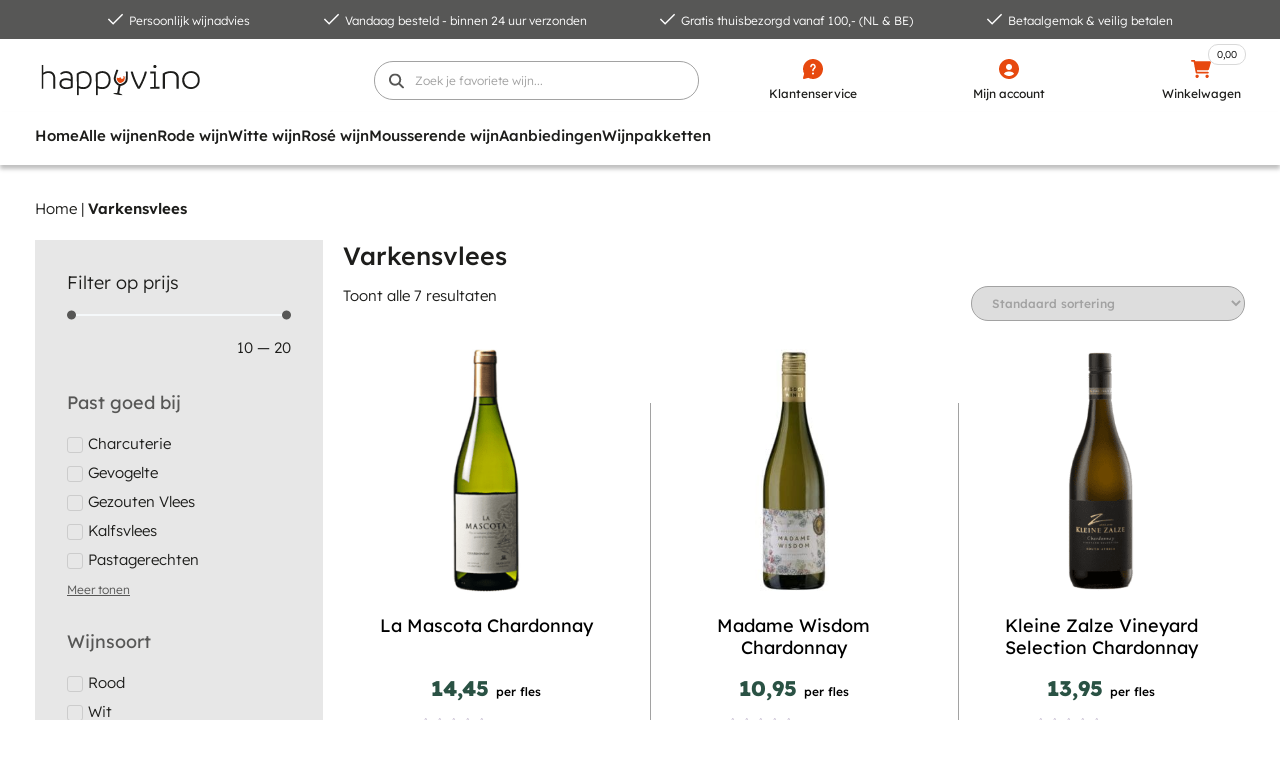

--- FILE ---
content_type: text/css; charset=UTF-8
request_url: https://www.happyvino.nl/wp-content/themes/theme/widgets/css/sf_category_buttons.css?ver=6.8.3
body_size: -227
content:
.sf_category_button_wrapper{
    display: flex;
    column-gap: 8px;
}
.sf_category_button{
    display: inline-block;
    font-weight: 500 !important;
    font-size: 12px !important;
    line-height: 15px !important;
    color: #2A5244 !important;
    border: 1px solid #2A5244;
    border-radius: 29px;
    padding: 10px 16px;
    transition: all 500ms ease;
}
.sf_category_button:hover{
    background: #2A5244;
    color: #fff !important;
}

@media only screen and (max-width:768px) {
    .sf_category_button_wrapper a{
        display: none;
    }
    .sf_category_button_wrapper a:first-child, .sf_category_button_wrapper a:nth-child(2){
        display: inline-block;
    }
}

--- FILE ---
content_type: text/css; charset=UTF-8
request_url: https://www.happyvino.nl/wp-content/uploads/elementor/css/post-67970.css?ver=1764318350
body_size: 162
content:
.elementor-kit-67970{--e-global-color-primary:#1D1D1B;--e-global-color-secondary:#575756;--e-global-color-text:#F5F8FA;--e-global-color-accent:#FFFFFF;--e-global-color-5646c34f:#4054B2;--e-global-color-7469eb3c:#23A455;--e-global-color-70c05f60:#000;--e-global-color-5aaca02c:#FFF;--e-global-color-1c61434c:#E7490F;--e-global-color-88caf39:#F8F6EE;--e-global-color-30144f7:#F1F1F1;--e-global-color-de3feeb:#BE3300;--e-global-color-70ad4e2:#E7E7E7;--e-global-typography-primary-font-family:"Lexend";--e-global-typography-primary-font-size:15px;--e-global-typography-primary-font-weight:300;--e-global-typography-primary-line-height:19px;--e-global-typography-secondary-font-family:"Lexend";--e-global-typography-secondary-font-size:15px;--e-global-typography-secondary-font-weight:300;--e-global-typography-secondary-line-height:19px;--e-global-typography-text-font-family:"Lexend";--e-global-typography-text-font-size:15px;--e-global-typography-text-font-weight:300;--e-global-typography-text-line-height:19px;--e-global-typography-accent-font-family:"Lexend";--e-global-typography-accent-font-size:15px;--e-global-typography-accent-font-weight:300;--e-global-typography-accent-line-height:19px;color:var( --e-global-color-primary );font-family:"Lexend", Sans-serif;font-size:15px;font-weight:300;line-height:19px;}.elementor-kit-67970 a{color:var( --e-global-color-primary );font-family:"Lexend", Sans-serif;font-size:15px;font-weight:300;line-height:19px;}.elementor-kit-67970 h1{color:var( --e-global-color-secondary );font-family:"Lexend", Sans-serif;font-size:25px;font-weight:500;line-height:32px;}.elementor-kit-67970 h2{color:var( --e-global-color-secondary );font-family:"Lexend", Sans-serif;font-size:22px;font-weight:500;line-height:25px;}.elementor-kit-67970 h3{color:var( --e-global-color-secondary );font-family:"Lexend", Sans-serif;font-size:19px;font-weight:500;line-height:23px;}.elementor-kit-67970 button,.elementor-kit-67970 input[type="button"],.elementor-kit-67970 input[type="submit"],.elementor-kit-67970 .elementor-button{font-family:"Lexend", Sans-serif;font-size:12px;font-weight:500;line-height:15px;color:var( --e-global-color-accent );background-color:var( --e-global-color-1c61434c );border-radius:29px 29px 29px 29px;padding:11px 19px 11px 19px;}.elementor-section.elementor-section-boxed > .elementor-container{max-width:1230px;}.e-con{--container-max-width:1230px;}.elementor-widget:not(:last-child){margin-block-end:0px;}.elementor-element{--widgets-spacing:0px 0px;--widgets-spacing-row:0px;--widgets-spacing-column:0px;}{}h1.entry-title{display:var(--page-title-display);}.elementor-kit-67970 e-page-transition{background-color:#FFBC7D;}@media(max-width:1024px){.elementor-section.elementor-section-boxed > .elementor-container{max-width:1024px;}.e-con{--container-max-width:1024px;}}@media(max-width:767px){.elementor-section.elementor-section-boxed > .elementor-container{max-width:767px;}.e-con{--container-max-width:767px;}}

--- FILE ---
content_type: text/css; charset=UTF-8
request_url: https://www.happyvino.nl/wp-content/uploads/elementor/css/post-68012.css?ver=1764318350
body_size: 1039
content:
.elementor-68012 .elementor-element.elementor-element-1a5d1b4a{margin-top:48px;margin-bottom:14px;}.elementor-68012 .elementor-element.elementor-element-38d3b629.elementor-column > .elementor-widget-wrap{justify-content:space-evenly;}.elementor-widget-icon-box.elementor-view-stacked .elementor-icon{background-color:var( --e-global-color-primary );}.elementor-widget-icon-box.elementor-view-framed .elementor-icon, .elementor-widget-icon-box.elementor-view-default .elementor-icon{fill:var( --e-global-color-primary );color:var( --e-global-color-primary );border-color:var( --e-global-color-primary );}.elementor-widget-icon-box .elementor-icon-box-title{color:var( --e-global-color-primary );}.elementor-widget-icon-box .elementor-icon-box-title, .elementor-widget-icon-box .elementor-icon-box-title a{font-family:var( --e-global-typography-primary-font-family ), Sans-serif;font-size:var( --e-global-typography-primary-font-size );font-weight:var( --e-global-typography-primary-font-weight );line-height:var( --e-global-typography-primary-line-height );}.elementor-widget-icon-box .elementor-icon-box-description{color:var( --e-global-color-text );font-family:var( --e-global-typography-text-font-family ), Sans-serif;font-size:var( --e-global-typography-text-font-size );font-weight:var( --e-global-typography-text-font-weight );line-height:var( --e-global-typography-text-line-height );}.elementor-68012 .elementor-element.elementor-element-2b9e9909{--icon-box-icon-margin:5px;width:auto;max-width:auto;}.elementor-68012 .elementor-element.elementor-element-2b9e9909 .elementor-icon{font-size:17px;}.elementor-68012 .elementor-element.elementor-element-2b9e9909 .elementor-icon-box-title{color:var( --e-global-color-primary );}.elementor-68012 .elementor-element.elementor-element-2b9e9909 .elementor-icon-box-title, .elementor-68012 .elementor-element.elementor-element-2b9e9909 .elementor-icon-box-title a{font-family:"Lexend", Sans-serif;font-size:12px;font-weight:300;line-height:15px;}.elementor-68012 .elementor-element.elementor-element-76b14d52{--icon-box-icon-margin:5px;width:auto;max-width:auto;}.elementor-68012 .elementor-element.elementor-element-76b14d52 .elementor-icon{font-size:17px;}.elementor-68012 .elementor-element.elementor-element-76b14d52 .elementor-icon-box-title{color:var( --e-global-color-primary );}.elementor-68012 .elementor-element.elementor-element-76b14d52 .elementor-icon-box-title, .elementor-68012 .elementor-element.elementor-element-76b14d52 .elementor-icon-box-title a{font-family:"Lexend", Sans-serif;font-size:12px;font-weight:300;line-height:15px;}.elementor-68012 .elementor-element.elementor-element-37bbd764{--icon-box-icon-margin:5px;width:auto;max-width:auto;}.elementor-68012 .elementor-element.elementor-element-37bbd764 .elementor-icon{font-size:17px;}.elementor-68012 .elementor-element.elementor-element-37bbd764 .elementor-icon-box-title{color:var( --e-global-color-primary );}.elementor-68012 .elementor-element.elementor-element-37bbd764 .elementor-icon-box-title, .elementor-68012 .elementor-element.elementor-element-37bbd764 .elementor-icon-box-title a{font-family:"Lexend", Sans-serif;font-size:12px;font-weight:300;line-height:15px;}.elementor-68012 .elementor-element.elementor-element-5f1b43e0{--icon-box-icon-margin:5px;width:auto;max-width:auto;}.elementor-68012 .elementor-element.elementor-element-5f1b43e0 .elementor-icon{font-size:17px;}.elementor-68012 .elementor-element.elementor-element-5f1b43e0 .elementor-icon-box-title{color:var( --e-global-color-primary );}.elementor-68012 .elementor-element.elementor-element-5f1b43e0 .elementor-icon-box-title, .elementor-68012 .elementor-element.elementor-element-5f1b43e0 .elementor-icon-box-title a{font-family:"Lexend", Sans-serif;font-size:12px;font-weight:300;line-height:15px;}.elementor-68012 .elementor-element.elementor-element-2848d57d:not(.elementor-motion-effects-element-type-background), .elementor-68012 .elementor-element.elementor-element-2848d57d > .elementor-motion-effects-container > .elementor-motion-effects-layer{background-color:var( --e-global-color-70ad4e2 );}.elementor-68012 .elementor-element.elementor-element-2848d57d{transition:background 0.3s, border 0.3s, border-radius 0.3s, box-shadow 0.3s;padding:14px 0px 24px 0px;}.elementor-68012 .elementor-element.elementor-element-2848d57d > .elementor-background-overlay{transition:background 0.3s, border-radius 0.3s, opacity 0.3s;}.elementor-widget-heading .elementor-heading-title{font-family:var( --e-global-typography-primary-font-family ), Sans-serif;font-size:var( --e-global-typography-primary-font-size );font-weight:var( --e-global-typography-primary-font-weight );line-height:var( --e-global-typography-primary-line-height );color:var( --e-global-color-primary );}.elementor-68012 .elementor-element.elementor-element-379010e7 .elementor-heading-title{font-family:"Lexend", Sans-serif;font-size:18px;font-weight:600;line-height:23px;}.elementor-68012 .elementor-element.elementor-element-379010e7 > .elementor-widget-container{margin:0px 0px 20px 0px;}.elementor-widget-text-editor{font-family:var( --e-global-typography-text-font-family ), Sans-serif;font-size:var( --e-global-typography-text-font-size );font-weight:var( --e-global-typography-text-font-weight );line-height:var( --e-global-typography-text-line-height );color:var( --e-global-color-text );}.elementor-widget-text-editor.elementor-drop-cap-view-stacked .elementor-drop-cap{background-color:var( --e-global-color-primary );}.elementor-widget-text-editor.elementor-drop-cap-view-framed .elementor-drop-cap, .elementor-widget-text-editor.elementor-drop-cap-view-default .elementor-drop-cap{color:var( --e-global-color-primary );border-color:var( --e-global-color-primary );}.elementor-68012 .elementor-element.elementor-element-cd7da38{font-family:"Lexend", Sans-serif;font-size:15px;font-weight:300;line-height:24px;color:var( --e-global-color-primary );}.elementor-68012 .elementor-element.elementor-element-77ab0364{font-family:"Lexend", Sans-serif;font-size:15px;font-weight:300;line-height:24px;color:var( --e-global-color-primary );}.elementor-68012 .elementor-element.elementor-element-d76902a .elementor-heading-title{font-family:"Lexend", Sans-serif;font-size:18px;font-weight:600;line-height:23px;}.elementor-68012 .elementor-element.elementor-element-d76902a > .elementor-widget-container{margin:0px 0px 20px 0px;}.elementor-68012 .elementor-element.elementor-element-5ba47915{font-family:"Lexend", Sans-serif;font-size:15px;font-weight:300;line-height:24px;color:var( --e-global-color-primary );}.elementor-68012 .elementor-element.elementor-element-200236ef{font-family:"Lexend", Sans-serif;font-size:15px;font-weight:300;line-height:24px;color:var( --e-global-color-primary );}.elementor-68012 .elementor-element.elementor-element-6b653887 .elementor-heading-title{font-family:"Lexend", Sans-serif;font-size:18px;font-weight:600;line-height:23px;}.elementor-68012 .elementor-element.elementor-element-6b653887 > .elementor-widget-container{margin:0px 0px 20px 0px;}.elementor-68012 .elementor-element.elementor-element-4ec8b3d8{font-family:"Lexend", Sans-serif;font-size:15px;font-weight:300;line-height:24px;color:var( --e-global-color-primary );}.elementor-68012 .elementor-element.elementor-element-4ec8b3d8 > .elementor-widget-container{margin:0px 0px 24px 0px;}.elementor-widget-image .widget-image-caption{color:var( --e-global-color-text );font-family:var( --e-global-typography-text-font-family ), Sans-serif;font-size:var( --e-global-typography-text-font-size );font-weight:var( --e-global-typography-text-font-weight );line-height:var( --e-global-typography-text-line-height );}.elementor-68012 .elementor-element.elementor-element-5a36ff18{width:auto;max-width:auto;}.elementor-68012 .elementor-element.elementor-element-169970b8 > .elementor-widget-container{margin:0px 9px 0px 9px;}.elementor-68012 .elementor-element.elementor-element-169970b8{width:auto;max-width:auto;}.elementor-68012 .elementor-element.elementor-element-5a703715{width:auto;max-width:auto;}.elementor-68012 .elementor-element.elementor-element-6f30e612{font-family:"Lexend", Sans-serif;font-size:15px;font-weight:300;line-height:24px;color:var( --e-global-color-primary );}.elementor-68012 .elementor-element.elementor-element-348f48ba .elementor-heading-title{font-family:"Lexend", Sans-serif;font-size:18px;font-weight:600;line-height:23px;}.elementor-68012 .elementor-element.elementor-element-348f48ba > .elementor-widget-container{margin:0px 0px 20px 0px;}.elementor-68012 .elementor-element.elementor-element-5a4c2328{font-family:"Lexend", Sans-serif;font-size:15px;font-weight:300;line-height:24px;color:var( --e-global-color-primary );}.elementor-68012 .elementor-element.elementor-element-1678f225 > .elementor-container > .elementor-column > .elementor-widget-wrap{align-content:center;align-items:center;}.elementor-68012 .elementor-element.elementor-element-1678f225{padding:6px 0px 6px 0px;}.elementor-68012 .elementor-element.elementor-element-4f00e578{width:auto;max-width:auto;}.elementor-68012 .elementor-element.elementor-element-538a7a6f.elementor-column > .elementor-widget-wrap{justify-content:flex-end;}.elementor-68012 .elementor-element.elementor-element-563bb00f > .elementor-widget-container{margin:0px 12px 0px 0px;}.elementor-68012 .elementor-element.elementor-element-563bb00f{width:auto;max-width:auto;}.elementor-68012 .elementor-element.elementor-element-609b4097 > .elementor-widget-container{margin:0px 12px 0px 0px;}.elementor-68012 .elementor-element.elementor-element-609b4097{width:auto;max-width:auto;}.elementor-68012 .elementor-element.elementor-element-e3ef800 img{height:25px;}.elementor-68012 .elementor-element.elementor-element-e3ef800 > .elementor-widget-container{margin:0px 12px 0px 0px;}.elementor-68012 .elementor-element.elementor-element-e3ef800{width:auto;max-width:auto;}.elementor-68012 .elementor-element.elementor-element-63232d1c > .elementor-widget-container{margin:0px 12px 0px 0px;}.elementor-68012 .elementor-element.elementor-element-63232d1c{width:auto;max-width:auto;}.elementor-68012 .elementor-element.elementor-element-2447f278 > .elementor-widget-container{margin:0px 12px 0px 0px;}.elementor-68012 .elementor-element.elementor-element-2447f278{width:auto;max-width:auto;}.elementor-68012 .elementor-element.elementor-element-4cefa62 > .elementor-widget-container{margin:0px 12px 0px 0px;}.elementor-68012 .elementor-element.elementor-element-4cefa62{width:auto;max-width:auto;}.elementor-68012 .elementor-element.elementor-element-490cc7e0 > .elementor-widget-container{margin:0px 12px 0px 0px;}.elementor-68012 .elementor-element.elementor-element-490cc7e0{width:auto;max-width:auto;}.elementor-68012 .elementor-element.elementor-element-66d4fdeb > .elementor-widget-container{margin:0px 0px 0px 0px;}.elementor-68012 .elementor-element.elementor-element-66d4fdeb{width:auto;max-width:auto;}.elementor-68012 .elementor-element.elementor-element-543298a4{border-style:solid;border-width:1px 0px 0px 0px;border-color:#0000001A;}.elementor-68012 .elementor-element.elementor-element-fda0af1{font-family:"Lexend", Sans-serif;font-size:12px;font-weight:300;line-height:15px;color:var( --e-global-color-primary );}.elementor-68012 .elementor-element.elementor-element-53cc3179{text-align:right;font-family:"Lexend", Sans-serif;font-size:12px;font-weight:300;line-height:15px;color:var( --e-global-color-primary );}.elementor-theme-builder-content-area{height:400px;}.elementor-location-header:before, .elementor-location-footer:before{content:"";display:table;clear:both;}@media(min-width:768px){.elementor-68012 .elementor-element.elementor-element-be04500{width:25%;}.elementor-68012 .elementor-element.elementor-element-538a7a6f{width:75%;}}@media(max-width:1024px){.elementor-widget-icon-box .elementor-icon-box-title, .elementor-widget-icon-box .elementor-icon-box-title a{font-size:var( --e-global-typography-primary-font-size );line-height:var( --e-global-typography-primary-line-height );}.elementor-widget-icon-box .elementor-icon-box-description{font-size:var( --e-global-typography-text-font-size );line-height:var( --e-global-typography-text-line-height );}.elementor-widget-heading .elementor-heading-title{font-size:var( --e-global-typography-primary-font-size );line-height:var( --e-global-typography-primary-line-height );}.elementor-widget-text-editor{font-size:var( --e-global-typography-text-font-size );line-height:var( --e-global-typography-text-line-height );}.elementor-widget-image .widget-image-caption{font-size:var( --e-global-typography-text-font-size );line-height:var( --e-global-typography-text-line-height );}}@media(max-width:767px){.elementor-widget-icon-box .elementor-icon-box-title, .elementor-widget-icon-box .elementor-icon-box-title a{font-size:var( --e-global-typography-primary-font-size );line-height:var( --e-global-typography-primary-line-height );}.elementor-widget-icon-box .elementor-icon-box-description{font-size:var( --e-global-typography-text-font-size );line-height:var( --e-global-typography-text-line-height );}.elementor-68012 .elementor-element.elementor-element-2848d57d{margin-top:40px;margin-bottom:0px;}.elementor-68012 .elementor-element.elementor-element-1ead5279 > .elementor-element-populated{margin:0px 0px 4px 0px;--e-column-margin-right:0px;--e-column-margin-left:0px;}.elementor-widget-heading .elementor-heading-title{font-size:var( --e-global-typography-primary-font-size );line-height:var( --e-global-typography-primary-line-height );}.elementor-68012 .elementor-element.elementor-element-6f87c75a{width:50%;}.elementor-widget-text-editor{font-size:var( --e-global-typography-text-font-size );line-height:var( --e-global-typography-text-line-height );}.elementor-68012 .elementor-element.elementor-element-1f21bc24{width:50%;}.elementor-68012 .elementor-element.elementor-element-56297c68 > .elementor-element-populated{margin:0px 0px 4px 0px;--e-column-margin-right:0px;--e-column-margin-left:0px;}.elementor-68012 .elementor-element.elementor-element-64a69f63{width:50%;}.elementor-68012 .elementor-element.elementor-element-24583b05{width:50%;}.elementor-68012 .elementor-element.elementor-element-6cc7c646 > .elementor-element-populated{margin:0px 0px 4px 0px;--e-column-margin-right:0px;--e-column-margin-left:0px;}.elementor-68012 .elementor-element.elementor-element-589abdcc{width:50%;}.elementor-widget-image .widget-image-caption{font-size:var( --e-global-typography-text-font-size );line-height:var( --e-global-typography-text-line-height );}.elementor-68012 .elementor-element.elementor-element-7b4e6916{width:50%;}.elementor-68012 .elementor-element.elementor-element-be04500.elementor-column > .elementor-widget-wrap{justify-content:center;}.elementor-68012 .elementor-element.elementor-element-538a7a6f.elementor-column > .elementor-widget-wrap{justify-content:center;}.elementor-68012 .elementor-element.elementor-element-fda0af1{text-align:center;}.elementor-68012 .elementor-element.elementor-element-53cc3179{text-align:center;}}/* Start custom CSS for text-editor, class: .elementor-element-cd7da38 */.elementor-68012 .elementor-element.elementor-element-cd7da38 p:last-child{
    margin-bottom: 0px;
}/* End custom CSS */
/* Start custom CSS for text-editor, class: .elementor-element-77ab0364 */.elementor-68012 .elementor-element.elementor-element-77ab0364 p:last-child{
    margin-bottom: 0px;
}/* End custom CSS */
/* Start custom CSS for text-editor, class: .elementor-element-5ba47915 */.elementor-68012 .elementor-element.elementor-element-5ba47915 p:last-child{
    margin-bottom: 0px;
}/* End custom CSS */
/* Start custom CSS for text-editor, class: .elementor-element-200236ef */.elementor-68012 .elementor-element.elementor-element-200236ef p:last-child{
    margin-bottom: 0px;
}/* End custom CSS */
/* Start custom CSS for text-editor, class: .elementor-element-4ec8b3d8 */.elementor-68012 .elementor-element.elementor-element-4ec8b3d8 p:last-child{
    margin-bottom: 0px;
}/* End custom CSS */
/* Start custom CSS for image, class: .elementor-element-5a36ff18 */.elementor-68012 .elementor-element.elementor-element-5a36ff18 img{
    width: 24px;
}/* End custom CSS */
/* Start custom CSS for image, class: .elementor-element-169970b8 */.elementor-68012 .elementor-element.elementor-element-169970b8 img{
    width: 24px;
}/* End custom CSS */
/* Start custom CSS for image, class: .elementor-element-5a703715 */.elementor-68012 .elementor-element.elementor-element-5a703715 img{
    width: 24px;
}/* End custom CSS */
/* Start custom CSS for text-editor, class: .elementor-element-6f30e612 */.elementor-68012 .elementor-element.elementor-element-6f30e612 p:last-child{
    margin-bottom: 0px;
}/* End custom CSS */
/* Start custom CSS for text-editor, class: .elementor-element-5a4c2328 */.elementor-68012 .elementor-element.elementor-element-5a4c2328 p:last-child{
    margin-bottom: 0px;
}/* End custom CSS */
/* Start custom CSS for image, class: .elementor-element-4f00e578 */.elementor-68012 .elementor-element.elementor-element-4f00e578 img{
    height: 32px;
    width: auto;
}/* End custom CSS */
/* Start custom CSS for image, class: .elementor-element-563bb00f */.elementor-68012 .elementor-element.elementor-element-563bb00f img{
    height: 20px;
    width: auto;
}/* End custom CSS */
/* Start custom CSS for image, class: .elementor-element-609b4097 */.elementor-68012 .elementor-element.elementor-element-609b4097 img{
    height: 20px;
    width: auto;
}/* End custom CSS */
/* Start custom CSS for image, class: .elementor-element-e3ef800 */.elementor-68012 .elementor-element.elementor-element-e3ef800 img{
    height: 20px;
    width: auto;
}/* End custom CSS */
/* Start custom CSS for image, class: .elementor-element-63232d1c */.elementor-68012 .elementor-element.elementor-element-63232d1c img{
    height: 20px;
    width: auto;
}/* End custom CSS */
/* Start custom CSS for image, class: .elementor-element-2447f278 */.elementor-68012 .elementor-element.elementor-element-2447f278 img{
    height: 20px;
    width: auto;
}/* End custom CSS */
/* Start custom CSS for image, class: .elementor-element-4cefa62 */.elementor-68012 .elementor-element.elementor-element-4cefa62 img{
    height: 20px;
    width: auto;
}/* End custom CSS */
/* Start custom CSS for image, class: .elementor-element-490cc7e0 */.elementor-68012 .elementor-element.elementor-element-490cc7e0 img{
    height: 20px;
    width: auto;
}/* End custom CSS */
/* Start custom CSS for image, class: .elementor-element-66d4fdeb */.elementor-68012 .elementor-element.elementor-element-66d4fdeb img{
    height: 20px;
    width: auto;
}/* End custom CSS */
/* Start custom CSS for text-editor, class: .elementor-element-fda0af1 */.elementor-68012 .elementor-element.elementor-element-fda0af1 a{
    font-size: 12px;
    line-height: 15px;
}
.elementor-68012 .elementor-element.elementor-element-fda0af1 p:last-child{
    margin-bottom: 0px;
}/* End custom CSS */
/* Start custom CSS for text-editor, class: .elementor-element-53cc3179 */.elementor-68012 .elementor-element.elementor-element-53cc3179 a{
    font-size: 12px;
    line-height: 15px;
}
.elementor-68012 .elementor-element.elementor-element-53cc3179 p:last-child{
    margin-bottom: 0px;
}/* End custom CSS */

--- FILE ---
content_type: text/css; charset=UTF-8
request_url: https://www.happyvino.nl/wp-content/uploads/elementor/css/post-68009.css?ver=1764318350
body_size: 2042
content:
.elementor-widget-breadcrumbs{font-family:var( --e-global-typography-secondary-font-family ), Sans-serif;font-size:var( --e-global-typography-secondary-font-size );font-weight:var( --e-global-typography-secondary-font-weight );line-height:var( --e-global-typography-secondary-line-height );}.elementor-68009 .elementor-element.elementor-element-18bdb059{font-family:"Lexend", Sans-serif;font-size:15px;font-weight:300;line-height:23px;}.elementor-widget-jet-smart-filters-range .apply-filters__button, .elementor-widget-jet-smart-filters-range .jet-filter-items-dropdown__apply-button{font-family:var( --e-global-typography-primary-font-family ), Sans-serif;font-size:var( --e-global-typography-primary-font-size );font-weight:var( --e-global-typography-primary-font-weight );line-height:var( --e-global-typography-primary-line-height );}.elementor-68009 .elementor-element.elementor-element-2d5988d0 .jet-range__slider__track{height:2px;background-color:#A2A2A2;}.elementor-68009 .elementor-element.elementor-element-2d5988d0 .jet-range__slider__track__range{color:var( --e-global-color-text );}.elementor-68009 .elementor-element.elementor-element-2d5988d0 .jet-range__slider__input::-webkit-slider-thumb{width:9px;height:9px;background-color:var( --e-global-color-secondary );}.elementor-68009 .elementor-element.elementor-element-2d5988d0 .jet-range__slider__input::-moz-range-thumb{width:9px;height:9px;background-color:var( --e-global-color-secondary );}.elementor-68009 .elementor-element.elementor-element-2d5988d0 .jet-range__slider__input::-ms-thumb{width:9px;height:9px;background-color:var( --e-global-color-secondary );}.elementor-68009 .elementor-element.elementor-element-2d5988d0 .jet-range__slider__input{height:9px;}.elementor-68009 .elementor-element.elementor-element-2d5988d0 .jet-range__values{font-family:"Lexend", Sans-serif;font-size:15px;font-weight:300;line-height:23px;text-align:right;}.elementor-68009 .elementor-element.elementor-element-2d5988d0 .jet-range__inputs__container{margin-left:auto;margin-right:auto;}.elementor-68009 .elementor-element.elementor-element-2d5988d0 .jet-range__inputs__group{font-weight:300;}.elementor-68009 .elementor-element.elementor-element-2d5988d0 .jet-filter-label{font-family:"Lexend", Sans-serif;font-size:18px;line-height:22px;color:var( --e-global-color-primary );margin:0px 0px 20px 0px;}.elementor-68009 .elementor-element.elementor-element-2d5988d0 .jet-filters-group .jet-filter{width:100%;max-width:100%;}.elementor-68009 .elementor-element.elementor-element-2d5988d0 .jet-filters-group .jet-filter+.jet-filter{margin-top:10px;}.elementor-68009 .elementor-element.elementor-element-2d5988d0 .jet-select[data-hierarchical="1"] + .jet-select[data-hierarchical="1"]{margin-top:10px;}.elementor-68009 .elementor-element.elementor-element-2d5988d0 > .elementor-widget-container{padding:32px 32px 0px 32px;background-color:#E7E7E7;}.elementor-widget-jet-smart-filters-checkboxes .jet-filter-items-moreless__toggle{font-family:var( --e-global-typography-primary-font-family ), Sans-serif;font-size:var( --e-global-typography-primary-font-size );font-weight:var( --e-global-typography-primary-font-weight );line-height:var( --e-global-typography-primary-line-height );}.elementor-widget-jet-smart-filters-checkboxes .apply-filters__button, .elementor-widget-jet-smart-filters-checkboxes .jet-filter-items-dropdown__apply-button{font-family:var( --e-global-typography-primary-font-family ), Sans-serif;font-size:var( --e-global-typography-primary-font-size );font-weight:var( --e-global-typography-primary-font-weight );line-height:var( --e-global-typography-primary-line-height );}.elementor-68009 .elementor-element.elementor-element-099c762 .jet-checkboxes-list__row{display:block;margin-right:calc(5px/2);margin-left:calc(5px/2);padding-top:calc(10px/2);margin-bottom:calc(10px/2);}.elementor-68009 .elementor-element.elementor-element-099c762 .jet-list-tree__children{display:block;margin-right:calc(5px/2);margin-left:calc(5px/2);padding-left:10px;}.elementor-68009 .elementor-element.elementor-element-099c762 .jet-checkboxes-list-wrapper{margin-left:calc(-5px/2);margin-right:calc(-5px/2);margin-top:calc(-10px/2);margin-bottom:calc(-10px/2);}.elementor-68009 .elementor-element.elementor-element-099c762 .jet-checkboxes-list__label{font-weight:300;}.elementor-68009 .elementor-element.elementor-element-099c762 .jet-checkboxes-list__button{color:var( --e-global-color-primary );}.elementor-68009 .elementor-element.elementor-element-099c762 .jet-checkboxes-list__decorator{width:16px;height:16px;min-width:16px;min-height:16px;margin-right:5px;}.rtl .elementor-68009 .elementor-element.elementor-element-099c762 .jet-checkboxes-list__decorator{margin-left:5px;}.elementor-68009 .elementor-element.elementor-element-099c762 .jet-checkboxes-list__checked-icon{font-size:12px;}.elementor-68009 .elementor-element.elementor-element-099c762 .jet-collapse-icon{width:20px;height:20px;}.elementor-68009 .elementor-element.elementor-element-099c762 .jet-collapse-none{width:20px;height:20px;}.elementor-68009 .elementor-element.elementor-element-099c762 .jet-filter-items-moreless__toggle{font-family:"Lexend", Sans-serif;font-size:12px;font-weight:300;text-decoration:underline;line-height:10px;color:var( --e-global-color-secondary );}.elementor-68009 .elementor-element.elementor-element-099c762 .jet-filter-items-moreless{text-align:left;}.elementor-68009 .elementor-element.elementor-element-099c762 .jet-filter-label{font-size:18px;font-weight:400;line-height:23px;color:var( --e-global-color-secondary );margin:0px 0px 20px 0px;}.elementor-68009 .elementor-element.elementor-element-099c762 .jet-filters-counter{margin-left:initial;padding-left:5px;}.rtl .elementor-68009 .elementor-element.elementor-element-099c762 .jet-filters-counter{margin-right:initial;padding-right:5px;}.elementor-68009 .elementor-element.elementor-element-099c762 .jet-filter+.jet-filter{margin-top:32px;}.elementor-68009 .elementor-element.elementor-element-099c762 .jet-select[data-hierarchical="1"] + .jet-select[data-hierarchical="1"]{margin-top:32px;}.elementor-68009 .elementor-element.elementor-element-099c762 > .elementor-widget-container{padding:32px 32px 32px 32px;background-color:#E7E7E7;}.elementor-widget-heading .elementor-heading-title{font-family:var( --e-global-typography-primary-font-family ), Sans-serif;font-size:var( --e-global-typography-primary-font-size );font-weight:var( --e-global-typography-primary-font-weight );line-height:var( --e-global-typography-primary-line-height );color:var( --e-global-color-primary );}.elementor-68009 .elementor-element.elementor-element-34d38aaa .elementor-heading-title{font-family:"Lexend", Sans-serif;font-size:18px;font-weight:600;line-height:22px;color:var( --e-global-color-accent );}.elementor-68009 .elementor-element.elementor-element-34d38aaa > .elementor-widget-container{margin:16px 0px 0px 0px;padding:32px 24px 16px 24px;background-color:var( --e-global-color-secondary );}.elementor-68009 .elementor-element.elementor-element-14e3d2cf .elementor-heading-title{font-family:"Lexend", Sans-serif;font-size:15px;font-weight:300;line-height:19px;color:var( --e-global-color-accent );}.elementor-68009 .elementor-element.elementor-element-14e3d2cf > .elementor-widget-container{margin:0px 0px 0px 0px;padding:0px 24px 24px 24px;background-color:var( --e-global-color-secondary );}.elementor-widget-icon-box.elementor-view-stacked .elementor-icon{background-color:var( --e-global-color-primary );}.elementor-widget-icon-box.elementor-view-framed .elementor-icon, .elementor-widget-icon-box.elementor-view-default .elementor-icon{fill:var( --e-global-color-primary );color:var( --e-global-color-primary );border-color:var( --e-global-color-primary );}.elementor-widget-icon-box .elementor-icon-box-title{color:var( --e-global-color-primary );}.elementor-widget-icon-box .elementor-icon-box-title, .elementor-widget-icon-box .elementor-icon-box-title a{font-family:var( --e-global-typography-primary-font-family ), Sans-serif;font-size:var( --e-global-typography-primary-font-size );font-weight:var( --e-global-typography-primary-font-weight );line-height:var( --e-global-typography-primary-line-height );}.elementor-widget-icon-box .elementor-icon-box-description{color:var( --e-global-color-text );font-family:var( --e-global-typography-text-font-family ), Sans-serif;font-size:var( --e-global-typography-text-font-size );font-weight:var( --e-global-typography-text-font-weight );line-height:var( --e-global-typography-text-line-height );}.elementor-68009 .elementor-element.elementor-element-1490d627{--icon-box-icon-margin:14px;}.elementor-68009 .elementor-element.elementor-element-1490d627 .elementor-icon{font-size:18px;}.elementor-68009 .elementor-element.elementor-element-1490d627 .elementor-icon-box-title{color:var( --e-global-color-accent );}.elementor-68009 .elementor-element.elementor-element-1490d627 .elementor-icon-box-title, .elementor-68009 .elementor-element.elementor-element-1490d627 .elementor-icon-box-title a{font-family:"Lexend", Sans-serif;font-size:15px;font-weight:300;line-height:19px;}.elementor-68009 .elementor-element.elementor-element-1490d627 > .elementor-widget-container{padding:0px 24px 24px 24px;background-color:var( --e-global-color-secondary );}.elementor-68009 .elementor-element.elementor-element-7af0f534 .elementor-heading-title{font-family:"Lexend", Sans-serif;font-size:25px;font-weight:500;line-height:32px;color:var( --e-global-color-primary );}.elementor-68009 .elementor-element.elementor-element-7af0f534 > .elementor-widget-container{margin:0px 0px 14px 0px;}.elementor-68009 .elementor-element.elementor-element-8cd428b > .elementor-widget-container{margin:0px 0px 24px 0px;}.elementor-widget-text-editor{font-family:var( --e-global-typography-text-font-family ), Sans-serif;font-size:var( --e-global-typography-text-font-size );font-weight:var( --e-global-typography-text-font-weight );line-height:var( --e-global-typography-text-line-height );color:var( --e-global-color-text );}.elementor-widget-text-editor.elementor-drop-cap-view-stacked .elementor-drop-cap{background-color:var( --e-global-color-primary );}.elementor-widget-text-editor.elementor-drop-cap-view-framed .elementor-drop-cap, .elementor-widget-text-editor.elementor-drop-cap-view-default .elementor-drop-cap{color:var( --e-global-color-primary );border-color:var( --e-global-color-primary );}.elementor-68009 .elementor-element.elementor-element-059a811{font-family:"Lexend", Sans-serif;font-size:15px;font-weight:300;line-height:19px;color:var( --e-global-color-primary );}.elementor-68009 .elementor-element.elementor-element-059a811 > .elementor-widget-container{margin:0px 0px 16px 0px;}.elementor-widget-button .elementor-button{font-family:var( --e-global-typography-accent-font-family ), Sans-serif;font-size:var( --e-global-typography-accent-font-size );font-weight:var( --e-global-typography-accent-font-weight );line-height:var( --e-global-typography-accent-line-height );background-color:var( --e-global-color-accent );}.elementor-68009 .elementor-element.elementor-element-3bc02f42 .elementor-button-content-wrapper{flex-direction:row-reverse;}.elementor-68009 .elementor-element.elementor-element-3bc02f42 .elementor-button{font-family:"Lexend", Sans-serif;font-size:15px;font-weight:500;line-height:19px;fill:var( --e-global-color-accent );color:var( --e-global-color-accent );background-color:var( --e-global-color-primary );}.elementor-widget-wc-archive-products.elementor-wc-products ul.products li.product .woocommerce-loop-product__title{color:var( --e-global-color-primary );}.elementor-widget-wc-archive-products.elementor-wc-products ul.products li.product .woocommerce-loop-category__title{color:var( --e-global-color-primary );}.elementor-widget-wc-archive-products.elementor-wc-products ul.products li.product .woocommerce-loop-product__title, .elementor-widget-wc-archive-products.elementor-wc-products ul.products li.product .woocommerce-loop-category__title{font-family:var( --e-global-typography-primary-font-family ), Sans-serif;font-size:var( --e-global-typography-primary-font-size );font-weight:var( --e-global-typography-primary-font-weight );line-height:var( --e-global-typography-primary-line-height );}.elementor-widget-wc-archive-products.elementor-wc-products ul.products li.product .price{color:var( --e-global-color-primary );font-family:var( --e-global-typography-primary-font-family ), Sans-serif;font-size:var( --e-global-typography-primary-font-size );font-weight:var( --e-global-typography-primary-font-weight );line-height:var( --e-global-typography-primary-line-height );}.elementor-widget-wc-archive-products.elementor-wc-products ul.products li.product .price ins{color:var( --e-global-color-primary );}.elementor-widget-wc-archive-products.elementor-wc-products ul.products li.product .price ins .amount{color:var( --e-global-color-primary );}.elementor-widget-wc-archive-products.elementor-wc-products ul.products li.product .price del{color:var( --e-global-color-primary );}.elementor-widget-wc-archive-products.elementor-wc-products ul.products li.product .price del .amount{color:var( --e-global-color-primary );}.elementor-widget-wc-archive-products.elementor-wc-products ul.products li.product .price del {font-family:var( --e-global-typography-primary-font-family ), Sans-serif;font-size:var( --e-global-typography-primary-font-size );font-weight:var( --e-global-typography-primary-font-weight );line-height:var( --e-global-typography-primary-line-height );}.elementor-widget-wc-archive-products.elementor-wc-products ul.products li.product .button{font-family:var( --e-global-typography-accent-font-family ), Sans-serif;font-size:var( --e-global-typography-accent-font-size );font-weight:var( --e-global-typography-accent-font-weight );line-height:var( --e-global-typography-accent-line-height );}.elementor-widget-wc-archive-products.elementor-wc-products .added_to_cart{font-family:var( --e-global-typography-accent-font-family ), Sans-serif;font-size:var( --e-global-typography-accent-font-size );font-weight:var( --e-global-typography-accent-font-weight );line-height:var( --e-global-typography-accent-line-height );}.elementor-widget-wc-archive-products{--products-title-color:var( --e-global-color-primary );}.elementor-widget-wc-archive-products.products-heading-show .related-products > h2, .elementor-widget-wc-archive-products.products-heading-show .upsells > h2, .elementor-widget-wc-archive-products.products-heading-show .cross-sells > h2{font-family:var( --e-global-typography-primary-font-family ), Sans-serif;font-size:var( --e-global-typography-primary-font-size );font-weight:var( --e-global-typography-primary-font-weight );line-height:var( --e-global-typography-primary-line-height );}.elementor-widget-wc-archive-products .elementor-products-nothing-found{color:var( --e-global-color-text );font-family:var( --e-global-typography-text-font-family ), Sans-serif;font-size:var( --e-global-typography-text-font-size );font-weight:var( --e-global-typography-text-font-weight );line-height:var( --e-global-typography-text-line-height );}.elementor-68009 .elementor-element.elementor-element-71cf5561.elementor-wc-products  ul.products{grid-column-gap:20px;grid-row-gap:40px;}.elementor-68009 .elementor-element.elementor-element-71cf5561.elementor-wc-products ul.products li.product span.onsale{display:block;}.elementor-68009 .elementor-element.elementor-element-5165eb27 .jet-filters-pagination__link, .elementor-68009 .elementor-element.elementor-element-5165eb27 .jet-filters-pagination__dots{font-size:12px;font-weight:300;line-height:15px;}.elementor-68009 .elementor-element.elementor-element-5165eb27 .jet-filters-pagination__link{color:#A2A2A2;padding:0px 0px 0px 0px;}.elementor-68009 .elementor-element.elementor-element-5165eb27 .jet-filters-pagination__dots{color:#A2A2A2;padding:0px 0px 0px 0px;}.elementor-68009 .elementor-element.elementor-element-5165eb27 .jet-filters-pagination__link:hover{color:var( --e-global-color-secondary );}.elementor-68009 .elementor-element.elementor-element-5165eb27 .jet-filters-pagination__current .jet-filters-pagination__link{color:var( --e-global-color-secondary );}.elementor-68009 .elementor-element.elementor-element-5165eb27 .jet-filters-pagination__item{margin-right:calc(8px/2);margin-left:calc(8px/2);margin-top:calc(0px/2);margin-bottom:calc(0px/2);}.elementor-68009 .elementor-element.elementor-element-5165eb27 .jet-filters-pagination{margin-right:calc(-8px/2);margin-left:calc(-8px/2);margin-top:calc(-0px/2);margin-bottom:calc(-0px/2);justify-content:right;}.elementor-68009 .elementor-element.elementor-element-5165eb27 .jet-filters-pagination__load-more{order:initial;}.elementor-68009 .elementor-element.elementor-element-5165eb27 > .elementor-widget-container{margin:32px 0px 0px 0px;padding:12px 0px 0px 0px;border-style:solid;border-width:1px 0px 0px 0px;border-color:#A2A2A2;}.elementor-68009 .elementor-element.elementor-element-6277fb6{margin-top:70px;margin-bottom:0px;}.elementor-bc-flex-widget .elementor-68009 .elementor-element.elementor-element-2294c30c.elementor-column .elementor-widget-wrap{align-items:center;}.elementor-68009 .elementor-element.elementor-element-2294c30c.elementor-column.elementor-element[data-element_type="column"] > .elementor-widget-wrap.elementor-element-populated{align-content:center;align-items:center;}.elementor-68009 .elementor-element.elementor-element-2294c30c:not(.elementor-motion-effects-element-type-background) > .elementor-widget-wrap, .elementor-68009 .elementor-element.elementor-element-2294c30c > .elementor-widget-wrap > .elementor-motion-effects-container > .elementor-motion-effects-layer{background-color:var( --e-global-color-secondary );}.elementor-68009 .elementor-element.elementor-element-2294c30c > .elementor-element-populated, .elementor-68009 .elementor-element.elementor-element-2294c30c > .elementor-element-populated > .elementor-background-overlay, .elementor-68009 .elementor-element.elementor-element-2294c30c > .elementor-background-slideshow{border-radius:11px 11px 11px 11px;}.elementor-68009 .elementor-element.elementor-element-2294c30c > .elementor-element-populated{transition:background 0.3s, border 0.3s, border-radius 0.3s, box-shadow 0.3s;padding:30px 48px 30px 48px;}.elementor-68009 .elementor-element.elementor-element-2294c30c > .elementor-element-populated > .elementor-background-overlay{transition:background 0.3s, border-radius 0.3s, opacity 0.3s;}.elementor-68009 .elementor-element.elementor-element-17677759 .elementor-heading-title{font-family:"Lexend", Sans-serif;font-size:25px;font-weight:500;line-height:32px;color:var( --e-global-color-accent );}.elementor-68009 .elementor-element.elementor-element-17677759 > .elementor-widget-container{margin:0px 0px 0px 0px;}.elementor-68009 .elementor-element.elementor-element-17677759{width:var( --container-widget-width, 25% );max-width:25%;--container-widget-width:25%;--container-widget-flex-grow:0;}.elementor-68009 .elementor-element.elementor-element-3cc0c3db .elementor-heading-title{font-family:"Lexend", Sans-serif;font-size:12px;font-weight:300;line-height:15px;color:var( --e-global-color-accent );}.elementor-68009 .elementor-element.elementor-element-3cc0c3db > .elementor-widget-container{margin:0px 0px 0px 24px;}.elementor-68009 .elementor-element.elementor-element-3cc0c3db{width:var( --container-widget-width, 25% );max-width:25%;--container-widget-width:25%;--container-widget-flex-grow:0;}.elementor-68009 .elementor-element.elementor-element-1c713ec{width:var( --container-widget-width, 50% );max-width:50%;--container-widget-width:50%;--container-widget-flex-grow:0;}.elementor-68009 .elementor-element.elementor-element-de04abc{--display:flex;--flex-direction:column;--container-widget-width:100%;--container-widget-height:initial;--container-widget-flex-grow:0;--container-widget-align-self:initial;--flex-wrap-mobile:wrap;--margin-top:60px;--margin-bottom:0px;--margin-left:0px;--margin-right:0px;}.elementor-68009 .elementor-element.elementor-element-52534978{margin-top:60px;margin-bottom:0px;}@media(max-width:1024px){.elementor-widget-breadcrumbs{font-size:var( --e-global-typography-secondary-font-size );line-height:var( --e-global-typography-secondary-line-height );}.elementor-widget-jet-smart-filters-range .apply-filters__button, .elementor-widget-jet-smart-filters-range .jet-filter-items-dropdown__apply-button{font-size:var( --e-global-typography-primary-font-size );line-height:var( --e-global-typography-primary-line-height );}.elementor-widget-jet-smart-filters-checkboxes .jet-filter-items-moreless__toggle{font-size:var( --e-global-typography-primary-font-size );line-height:var( --e-global-typography-primary-line-height );}.elementor-widget-jet-smart-filters-checkboxes .apply-filters__button, .elementor-widget-jet-smart-filters-checkboxes .jet-filter-items-dropdown__apply-button{font-size:var( --e-global-typography-primary-font-size );line-height:var( --e-global-typography-primary-line-height );}.elementor-widget-heading .elementor-heading-title{font-size:var( --e-global-typography-primary-font-size );line-height:var( --e-global-typography-primary-line-height );}.elementor-widget-icon-box .elementor-icon-box-title, .elementor-widget-icon-box .elementor-icon-box-title a{font-size:var( --e-global-typography-primary-font-size );line-height:var( --e-global-typography-primary-line-height );}.elementor-widget-icon-box .elementor-icon-box-description{font-size:var( --e-global-typography-text-font-size );line-height:var( --e-global-typography-text-line-height );}.elementor-68009 .elementor-element.elementor-element-7af0f534 > .elementor-widget-container{margin:0px 0px 12px 0px;}.elementor-widget-text-editor{font-size:var( --e-global-typography-text-font-size );line-height:var( --e-global-typography-text-line-height );}.elementor-widget-button .elementor-button{font-size:var( --e-global-typography-accent-font-size );line-height:var( --e-global-typography-accent-line-height );}.elementor-68009 .elementor-element.elementor-element-3bc02f42 .elementor-button{font-size:12px;line-height:15px;}.elementor-widget-wc-archive-products.elementor-wc-products ul.products li.product .woocommerce-loop-product__title, .elementor-widget-wc-archive-products.elementor-wc-products ul.products li.product .woocommerce-loop-category__title{font-size:var( --e-global-typography-primary-font-size );line-height:var( --e-global-typography-primary-line-height );}.elementor-widget-wc-archive-products.elementor-wc-products ul.products li.product .price{font-size:var( --e-global-typography-primary-font-size );line-height:var( --e-global-typography-primary-line-height );}.elementor-widget-wc-archive-products.elementor-wc-products ul.products li.product .price del {font-size:var( --e-global-typography-primary-font-size );line-height:var( --e-global-typography-primary-line-height );}.elementor-widget-wc-archive-products.elementor-wc-products ul.products li.product .button{font-size:var( --e-global-typography-accent-font-size );line-height:var( --e-global-typography-accent-line-height );}.elementor-widget-wc-archive-products.elementor-wc-products .added_to_cart{font-size:var( --e-global-typography-accent-font-size );line-height:var( --e-global-typography-accent-line-height );}.elementor-widget-wc-archive-products.products-heading-show .related-products > h2, .elementor-widget-wc-archive-products.products-heading-show .upsells > h2, .elementor-widget-wc-archive-products.products-heading-show .cross-sells > h2{font-size:var( --e-global-typography-primary-font-size );line-height:var( --e-global-typography-primary-line-height );}.elementor-widget-wc-archive-products .elementor-products-nothing-found{font-size:var( --e-global-typography-text-font-size );line-height:var( --e-global-typography-text-line-height );}.elementor-68009 .elementor-element.elementor-element-71cf5561.elementor-wc-products  ul.products{grid-column-gap:20px;grid-row-gap:40px;}.elementor-68009 .elementor-element.elementor-element-71cf5561 > .elementor-widget-container{margin:-35px 0px 0px 0px;}.elementor-68009 .elementor-element.elementor-element-5165eb27 > .elementor-widget-container{border-width:0px 0px 0px 0px;}.elementor-68009 .elementor-element.elementor-element-6277fb6{margin-top:30px;margin-bottom:0px;}.elementor-68009 .elementor-element.elementor-element-52534978{margin-top:30px;margin-bottom:0px;}}@media(max-width:767px){.elementor-widget-breadcrumbs{font-size:var( --e-global-typography-secondary-font-size );line-height:var( --e-global-typography-secondary-line-height );}.elementor-widget-jet-smart-filters-range .apply-filters__button, .elementor-widget-jet-smart-filters-range .jet-filter-items-dropdown__apply-button{font-size:var( --e-global-typography-primary-font-size );line-height:var( --e-global-typography-primary-line-height );}.elementor-widget-jet-smart-filters-checkboxes .jet-filter-items-moreless__toggle{font-size:var( --e-global-typography-primary-font-size );line-height:var( --e-global-typography-primary-line-height );}.elementor-widget-jet-smart-filters-checkboxes .apply-filters__button, .elementor-widget-jet-smart-filters-checkboxes .jet-filter-items-dropdown__apply-button{font-size:var( --e-global-typography-primary-font-size );line-height:var( --e-global-typography-primary-line-height );}.elementor-widget-heading .elementor-heading-title{font-size:var( --e-global-typography-primary-font-size );line-height:var( --e-global-typography-primary-line-height );}.elementor-widget-icon-box .elementor-icon-box-title, .elementor-widget-icon-box .elementor-icon-box-title a{font-size:var( --e-global-typography-primary-font-size );line-height:var( --e-global-typography-primary-line-height );}.elementor-widget-icon-box .elementor-icon-box-description{font-size:var( --e-global-typography-text-font-size );line-height:var( --e-global-typography-text-line-height );}.elementor-widget-text-editor{font-size:var( --e-global-typography-text-font-size );line-height:var( --e-global-typography-text-line-height );}.elementor-widget-button .elementor-button{font-size:var( --e-global-typography-accent-font-size );line-height:var( --e-global-typography-accent-line-height );}.elementor-68009 .elementor-element.elementor-element-3bc02f42 .elementor-button{font-size:12px;line-height:15px;padding:10px 16px 10px 16px;}.elementor-68009 .elementor-element.elementor-element-3bc02f42{z-index:2;}.elementor-widget-wc-archive-products.elementor-wc-products ul.products li.product .woocommerce-loop-product__title, .elementor-widget-wc-archive-products.elementor-wc-products ul.products li.product .woocommerce-loop-category__title{font-size:var( --e-global-typography-primary-font-size );line-height:var( --e-global-typography-primary-line-height );}.elementor-widget-wc-archive-products.elementor-wc-products ul.products li.product .price{font-size:var( --e-global-typography-primary-font-size );line-height:var( --e-global-typography-primary-line-height );}.elementor-widget-wc-archive-products.elementor-wc-products ul.products li.product .price del {font-size:var( --e-global-typography-primary-font-size );line-height:var( --e-global-typography-primary-line-height );}.elementor-widget-wc-archive-products.elementor-wc-products ul.products li.product .button{font-size:var( --e-global-typography-accent-font-size );line-height:var( --e-global-typography-accent-line-height );}.elementor-widget-wc-archive-products.elementor-wc-products .added_to_cart{font-size:var( --e-global-typography-accent-font-size );line-height:var( --e-global-typography-accent-line-height );}.elementor-widget-wc-archive-products.products-heading-show .related-products > h2, .elementor-widget-wc-archive-products.products-heading-show .upsells > h2, .elementor-widget-wc-archive-products.products-heading-show .cross-sells > h2{font-size:var( --e-global-typography-primary-font-size );line-height:var( --e-global-typography-primary-line-height );}.elementor-widget-wc-archive-products .elementor-products-nothing-found{font-size:var( --e-global-typography-text-font-size );line-height:var( --e-global-typography-text-line-height );}.elementor-68009 .elementor-element.elementor-element-71cf5561.elementor-wc-products  ul.products{grid-column-gap:20px;grid-row-gap:40px;}.elementor-68009 .elementor-element.elementor-element-71cf5561 > .elementor-widget-container{margin:-35px 0px 0px 0px;}.elementor-68009 .elementor-element.elementor-element-5165eb27 > .elementor-widget-container{border-width:0px 0px 0px 0px;}.elementor-68009 .elementor-element.elementor-element-2294c30c > .elementor-element-populated{margin:0px 10px 0px 10px;--e-column-margin-right:10px;--e-column-margin-left:10px;padding:32px 24px 32px 24px;}.elementor-68009 .elementor-element.elementor-element-17677759 > .elementor-widget-container{margin:0px 0px 24px 0px;}.elementor-68009 .elementor-element.elementor-element-17677759{--container-widget-width:100%;--container-widget-flex-grow:0;width:var( --container-widget-width, 100% );max-width:100%;}.elementor-68009 .elementor-element.elementor-element-3cc0c3db > .elementor-widget-container{margin:0px 0px 24px 0px;}.elementor-68009 .elementor-element.elementor-element-3cc0c3db{--container-widget-width:100%;--container-widget-flex-grow:0;width:var( --container-widget-width, 100% );max-width:100%;}.elementor-68009 .elementor-element.elementor-element-1c713ec{--container-widget-width:100%;--container-widget-flex-grow:0;width:var( --container-widget-width, 100% );max-width:100%;}}@media(min-width:768px){.elementor-68009 .elementor-element.elementor-element-21e0f15c{width:25%;}.elementor-68009 .elementor-element.elementor-element-22c5d028{width:75%;}.elementor-68009 .elementor-element.elementor-element-de04abc{--content-width:820px;}}@media(max-width:1024px) and (min-width:768px){.elementor-68009 .elementor-element.elementor-element-22c5d028{width:100%;}}/* Start custom CSS for breadcrumbs, class: .elementor-element-18bdb059 */.elementor-68009 .elementor-element.elementor-element-18bdb059 .breadcrumb_last{
    font-weight: 600;
}/* End custom CSS */
/* Start custom CSS for jet-smart-filters-checkboxes, class: .elementor-element-099c762 */.elementor-68009 .elementor-element.elementor-element-099c762 .jet-checkboxes-list__label:first-letter{
      text-transform: uppercase;
}  text-transform: uppercase;/* End custom CSS */
/* Start custom CSS for jet-smart-filters-pagination, class: .elementor-element-5165eb27 */.elementor-68009 .elementor-element.elementor-element-5165eb27 .jet-filters-pagination__current div{
    font-weight: 500 !important;
}
@media only screen and (max-width:1024px) {
 .elementor-68009 .elementor-element.elementor-element-5165eb27 .jet-filters-pagination{
     text-align: center !important;
 }
}/* End custom CSS */
/* Start custom CSS for shortcode, class: .elementor-element-1c713ec */@media only screen and (max-width:768px) {
   .elementor-68009 .elementor-element.elementor-element-1c713ec input{
        margin-bottom: 5px;
    }
}/* End custom CSS */

--- FILE ---
content_type: text/css; charset=UTF-8
request_url: https://www.happyvino.nl/wp-content/uploads/elementor/css/post-67983.css?ver=1764318350
body_size: 742
content:
.elementor-widget-nav-menu .elementor-nav-menu .elementor-item{font-family:var( --e-global-typography-primary-font-family ), Sans-serif;font-size:var( --e-global-typography-primary-font-size );font-weight:var( --e-global-typography-primary-font-weight );line-height:var( --e-global-typography-primary-line-height );}.elementor-widget-nav-menu .elementor-nav-menu--main .elementor-item{color:var( --e-global-color-text );fill:var( --e-global-color-text );}.elementor-widget-nav-menu .elementor-nav-menu--main .elementor-item:hover,
					.elementor-widget-nav-menu .elementor-nav-menu--main .elementor-item.elementor-item-active,
					.elementor-widget-nav-menu .elementor-nav-menu--main .elementor-item.highlighted,
					.elementor-widget-nav-menu .elementor-nav-menu--main .elementor-item:focus{color:var( --e-global-color-accent );fill:var( --e-global-color-accent );}.elementor-widget-nav-menu .elementor-nav-menu--main:not(.e--pointer-framed) .elementor-item:before,
					.elementor-widget-nav-menu .elementor-nav-menu--main:not(.e--pointer-framed) .elementor-item:after{background-color:var( --e-global-color-accent );}.elementor-widget-nav-menu .e--pointer-framed .elementor-item:before,
					.elementor-widget-nav-menu .e--pointer-framed .elementor-item:after{border-color:var( --e-global-color-accent );}.elementor-widget-nav-menu{--e-nav-menu-divider-color:var( --e-global-color-text );}.elementor-widget-nav-menu .elementor-nav-menu--dropdown .elementor-item, .elementor-widget-nav-menu .elementor-nav-menu--dropdown  .elementor-sub-item{font-family:var( --e-global-typography-accent-font-family ), Sans-serif;font-size:var( --e-global-typography-accent-font-size );font-weight:var( --e-global-typography-accent-font-weight );}.elementor-67983 .elementor-element.elementor-element-59306246 .elementor-nav-menu--dropdown a, .elementor-67983 .elementor-element.elementor-element-59306246 .elementor-menu-toggle{color:var( --e-global-color-primary );fill:var( --e-global-color-primary );}.elementor-67983 .elementor-element.elementor-element-59306246 .elementor-nav-menu--dropdown a:hover,
					.elementor-67983 .elementor-element.elementor-element-59306246 .elementor-nav-menu--dropdown a.elementor-item-active,
					.elementor-67983 .elementor-element.elementor-element-59306246 .elementor-nav-menu--dropdown a.highlighted,
					.elementor-67983 .elementor-element.elementor-element-59306246 .elementor-menu-toggle:hover{color:var( --e-global-color-primary );}.elementor-67983 .elementor-element.elementor-element-59306246 .elementor-nav-menu--dropdown a:hover,
					.elementor-67983 .elementor-element.elementor-element-59306246 .elementor-nav-menu--dropdown a.elementor-item-active,
					.elementor-67983 .elementor-element.elementor-element-59306246 .elementor-nav-menu--dropdown a.highlighted{background-color:#FFFFFF00;}.elementor-67983 .elementor-element.elementor-element-59306246 .elementor-nav-menu--dropdown a.elementor-item-active{color:var( --e-global-color-primary );background-color:#FFFFFF00;}.elementor-67983 .elementor-element.elementor-element-59306246 .elementor-nav-menu--dropdown .elementor-item, .elementor-67983 .elementor-element.elementor-element-59306246 .elementor-nav-menu--dropdown  .elementor-sub-item{font-family:"Lexend", Sans-serif;font-size:15px;font-weight:700;}.elementor-67983 .elementor-element.elementor-element-7e3245a5:not(.elementor-motion-effects-element-type-background), .elementor-67983 .elementor-element.elementor-element-7e3245a5 > .elementor-motion-effects-container > .elementor-motion-effects-layer{background-color:var( --e-global-color-88caf39 );}.elementor-67983 .elementor-element.elementor-element-7e3245a5{transition:background 0.3s, border 0.3s, border-radius 0.3s, box-shadow 0.3s;}.elementor-67983 .elementor-element.elementor-element-7e3245a5 > .elementor-background-overlay{transition:background 0.3s, border-radius 0.3s, opacity 0.3s;}.elementor-widget-heading .elementor-heading-title{font-family:var( --e-global-typography-primary-font-family ), Sans-serif;font-size:var( --e-global-typography-primary-font-size );font-weight:var( --e-global-typography-primary-font-weight );line-height:var( --e-global-typography-primary-line-height );color:var( --e-global-color-primary );}.elementor-67983 .elementor-element.elementor-element-5faa8f6a .elementor-heading-title{font-family:"Lexend", Sans-serif;font-size:15px;font-weight:400;line-height:19px;}.elementor-67983 .elementor-element.elementor-element-6119fbd .elementor-heading-title{font-family:"Lexend", Sans-serif;font-size:15px;font-weight:400;line-height:19px;}.elementor-67983 .elementor-element.elementor-element-28f2eca6{border-style:solid;border-color:#A2A2A2;}.elementor-widget-image .widget-image-caption{color:var( --e-global-color-text );font-family:var( --e-global-typography-text-font-family ), Sans-serif;font-size:var( --e-global-typography-text-font-size );font-weight:var( --e-global-typography-text-font-weight );line-height:var( --e-global-typography-text-line-height );}.elementor-67983 .elementor-element.elementor-element-23e8f500{width:auto;max-width:auto;}.elementor-67983 .elementor-element.elementor-element-6a0ef388 > .elementor-widget-container{margin:0px 9px 0px 9px;}.elementor-67983 .elementor-element.elementor-element-6a0ef388{width:auto;max-width:auto;}.elementor-67983 .elementor-element.elementor-element-9737746{width:auto;max-width:auto;}.elementor-67983 .elementor-element.elementor-element-62c24e45{width:auto;max-width:auto;}.elementor-67983 .elementor-element.elementor-element-281df1d2 > .elementor-widget-container{margin:0px 12px 0px 12px;}.elementor-67983 .elementor-element.elementor-element-281df1d2{width:auto;max-width:auto;}.elementor-67983 .elementor-element.elementor-element-2d89e91{width:auto;max-width:auto;}#elementor-popup-modal-67983 .dialog-message{width:100vw;height:auto;}#elementor-popup-modal-67983{justify-content:center;align-items:center;}#elementor-popup-modal-67983 .dialog-close-button{display:flex;}#elementor-popup-modal-67983 .dialog-widget-content{box-shadow:2px 8px 23px 3px rgba(0,0,0,0.2);}@media(max-width:1024px){.elementor-widget-nav-menu .elementor-nav-menu .elementor-item{font-size:var( --e-global-typography-primary-font-size );line-height:var( --e-global-typography-primary-line-height );}.elementor-widget-nav-menu .elementor-nav-menu--dropdown .elementor-item, .elementor-widget-nav-menu .elementor-nav-menu--dropdown  .elementor-sub-item{font-size:var( --e-global-typography-accent-font-size );}.elementor-widget-heading .elementor-heading-title{font-size:var( --e-global-typography-primary-font-size );line-height:var( --e-global-typography-primary-line-height );}.elementor-widget-image .widget-image-caption{font-size:var( --e-global-typography-text-font-size );line-height:var( --e-global-typography-text-line-height );}}@media(max-width:767px){.elementor-67983 .elementor-element.elementor-element-4a4a6b12{padding:20px 16px 0px 32px;}.elementor-widget-nav-menu .elementor-nav-menu .elementor-item{font-size:var( --e-global-typography-primary-font-size );line-height:var( --e-global-typography-primary-line-height );}.elementor-widget-nav-menu .elementor-nav-menu--dropdown .elementor-item, .elementor-widget-nav-menu .elementor-nav-menu--dropdown  .elementor-sub-item{font-size:var( --e-global-typography-accent-font-size );}.elementor-67983 .elementor-element.elementor-element-59306246 .elementor-nav-menu--dropdown .elementor-item, .elementor-67983 .elementor-element.elementor-element-59306246 .elementor-nav-menu--dropdown  .elementor-sub-item{font-size:16px;}.elementor-67983 .elementor-element.elementor-element-59306246 .elementor-nav-menu--dropdown a{padding-left:0px;padding-right:0px;padding-top:16px;padding-bottom:16px;}.elementor-67983 .elementor-element.elementor-element-7e3245a5{padding:16px 32px 24px 16px;}.elementor-widget-heading .elementor-heading-title{font-size:var( --e-global-typography-primary-font-size );line-height:var( --e-global-typography-primary-line-height );}.elementor-67983 .elementor-element.elementor-element-5faa8f6a .elementor-heading-title{font-size:16px;line-height:20px;}.elementor-67983 .elementor-element.elementor-element-5faa8f6a > .elementor-widget-container{margin:0px 0px 16px 0px;}.elementor-67983 .elementor-element.elementor-element-6119fbd .elementor-heading-title{font-size:16px;line-height:20px;}.elementor-67983 .elementor-element.elementor-element-6119fbd > .elementor-widget-container{margin:0px 0px 16px 0px;}.elementor-67983 .elementor-element.elementor-element-28f2eca6{border-width:0px 0px 1px 0px;margin-top:0px;margin-bottom:16px;padding:0px 0px 16px 0px;}.elementor-widget-image .widget-image-caption{font-size:var( --e-global-typography-text-font-size );line-height:var( --e-global-typography-text-line-height );}#elementor-popup-modal-67983 .dialog-message{width:80vw;padding:0px 0px 0px 0px;}#elementor-popup-modal-67983{justify-content:flex-start;align-items:flex-start;}#elementor-popup-modal-67983 .dialog-close-button{top:16px;}body:not(.rtl) #elementor-popup-modal-67983 .dialog-close-button{right:13px;}body.rtl #elementor-popup-modal-67983 .dialog-close-button{left:13px;}#elementor-popup-modal-67983 .dialog-widget-content{margin:0px 0px 0px 0px;}}/* Start custom CSS for nav-menu, class: .elementor-element-59306246 */.elementor-67983 .elementor-element.elementor-element-59306246 ul > li > a{
    display: flex;
        justify-content: space-between;
}
ul.sub-menu li a{
    font-weight: 400 !important;
font-size: 14px !important;
line-height: 18px !important;
    padding-top: 8px !important;
    padding-bottom: 8px !important;
}
.elementor-67983 .elementor-element.elementor-element-59306246 .elementor-nav-menu li a:focus{
 background-color: #fff !important;   
 outline: none !important;
}/* End custom CSS */
/* Start custom CSS for section, class: .elementor-element-4a4a6b12 */.elementor-67983 .elementor-element.elementor-element-4a4a6b12{
    max-height: 60vh;
    overflow-y: scroll;
    }/* End custom CSS */
/* Start custom CSS for heading, class: .elementor-element-5faa8f6a */.elementor-67983 .elementor-element.elementor-element-5faa8f6a a{
    font-weight: 400;
}/* End custom CSS */
/* Start custom CSS for heading, class: .elementor-element-6119fbd */.elementor-67983 .elementor-element.elementor-element-6119fbd a{
    font-weight: 400;
}/* End custom CSS */
/* Start custom CSS for image, class: .elementor-element-23e8f500 */.elementor-67983 .elementor-element.elementor-element-23e8f500 img{
    width: 24px;
}/* End custom CSS */
/* Start custom CSS for image, class: .elementor-element-6a0ef388 */.elementor-67983 .elementor-element.elementor-element-6a0ef388 img{
    width: 24px;
}/* End custom CSS */
/* Start custom CSS for image, class: .elementor-element-9737746 */.elementor-67983 .elementor-element.elementor-element-9737746 img{
    width: 24px;
}/* End custom CSS */
/* Start custom CSS for image, class: .elementor-element-62c24e45 */.elementor-67983 .elementor-element.elementor-element-62c24e45 img{
    height: 32px;
    width: auto;
}/* End custom CSS */
/* Start custom CSS for image, class: .elementor-element-281df1d2 */.elementor-67983 .elementor-element.elementor-element-281df1d2 img{
    height: 32px;
    width: auto;
}/* End custom CSS */
/* Start custom CSS for image, class: .elementor-element-2d89e91 */.elementor-67983 .elementor-element.elementor-element-2d89e91 img{
    height: 32px;
    width: auto;
}/* End custom CSS */
/* Start custom CSS for section, class: .elementor-element-7e3245a5 */.elementor-67983 .elementor-element.elementor-element-7e3245a5{
    position: absolute;
    bottom: 0px;
    left: 0px;
    width: 80vw;
}/* End custom CSS */
/* Start custom CSS */#elementor-popup-modal-67983 .dialog-message{
    min-height: 100vh;
}/* End custom CSS */

--- FILE ---
content_type: text/css; charset=UTF-8
request_url: https://www.happyvino.nl/wp-content/plugins/woo-postnl/assets/css/fe-checkout.css?ver=5.7.1
body_size: 450
content:
tr.postnl-co-tr-container > td {
	padding:0px;
}

.woocommerce-shipping-methods label:has(.postnl_shipping_method_icon) {
	display: inline-flex;
	align-items: center;
}

.postnl_shipping_method_icon{
	max-height: 32px;
	width: auto;
	margin-right: 5px;
	vertical-align: middle;
	display: inline-block;
}

.postnl_checkout_container {
	border-radius:5px;
	margin:5px;
	border:1px solid #f0f0f0;
	overflow:hidden;
	font-size:14px;
}

.postnl_checkout_container.is-hidden {
    display: none;
}

.postnl_checkout_tab_list {
	margin:0px;
	padding:0px;
	list-style-type:none;
	display:flex;
	width:100%;
	flex-direction:row;
	flex-wrap:nowrap;
}

.postnl_checkout_tab_list > li {
	flex-grow:1;
	padding:0px;
	margin:0px;
}

.postnl_checkout_tab_list > li .postnl_checkout_tab {
	display:block;
	text-align:center;
	margin:0px;
	padding:10px;
	line-height:1em;
	font-size:1em;
	font-weight:700;
	cursor: pointer;
}

.postnl_checkout_tab_list > li.active .postnl_checkout_tab {
	background-color:#ed8c00;
	color:#fff;
}

.postnl_checkout_tab_list > li .postnl_checkout_tab i {
	float:right;
	font-style:normal;
}

.postnl_checkout_tab_list > li .postnl_checkout_tab:after {
	content:"";
	display:block;
	clear:both;
}

.postnl_checkout_tab_list > li input.postnl_option {
	display:none;
}

.postnl_content {
	display:none;
}

.postnl_content.active {
	display:block;
}

.postnl_content_desc {
	padding:5px 7px;
	background-color:#f0f0f0;
}

.postnl_content .postnl_list {
	margin:0px;
	padding:0px;
	list-style-type:none;
}

.postnl_content .postnl_list > li {
	padding:0px;
	margin:0px;
}

.postnl_content .postnl_list .list_title {
	background-color:#f0f0f0;
	border-top:1px solid #d0d0d0;
	border-bottom:1px solid #d0d0d0;
	line-height:1em;
	padding:8px 6px;
}

.postnl_content .postnl_list .list_title:after {
	content:"";
	display:block;
	clear:both;
}

.postnl_content .postnl_list .list_title span {
	font-size:1em;
	font-weight:700;
}

.postnl_content .postnl_list .list_title span.company {
	float:left;
}

.postnl_content .postnl_list .list_title span.distance {
	float:right;
	font-weight:400;
}

.postnl_content .postnl_list .postnl_sub_list {
	margin:0px;
	padding:0px;
	list-style-type:none;
}

.postnl_content .postnl_list .postnl_sub_list > li {
	margin:0px;
	padding:0px;
}

.postnl_content .postnl_list .postnl_sub_list > li.active {
	background-color:#d1eeff;
}

.postnl_content .postnl_list .postnl_sub_list .postnl_sub_radio_label {
	display:block;
	padding:13px 7px;
	margin:0px;
	line-height:1.2em;
	cursor: pointer;
}

.postnl_content .postnl_list .postnl_sub_list .postnl_sub_radio_label:after {
	content:"";
	display:block;
	clear:both;
}

.postnl_content .postnl_list .postnl_sub_list .postnl_sub_radio {
	margin-right:10px;
	float:left;
}

.postnl_content .postnl_list .postnl_sub_list .postnl_sub_radio_label span {
	display:block;
	overflow:hidden;
}

.postnl_content .postnl_list .postnl_sub_list .postnl_sub_radio_label span.amount,
.postnl_content .postnl_list .postnl_sub_list .postnl_sub_radio_label span.amount * {
	display:inline;
}

.postnl_content .postnl_list .postnl_sub_list .postnl_sub_radio_label i {
	float:right;
	font-style:normal;
	margin-left: 10px;
}

.postnl_content .postnl_list .postnl_sub_list .postnl_sub_radio_label i:last-child {
	margin-left: 0;
}
.postnl_checkout_container {
	position: relative;
	/* No min-height by default */
}

.postnl_checkout_container.loading {
	min-height: 200px; /* Adjust as needed */
}

.postnl-spinner-overlay {
	position: absolute;
	top: 0;
	right: 0;
	bottom: 0;
	left: 0;
	display: flex;
	align-items: center;
	justify-content: center;
	background-color: rgba(255, 255, 255, 0.7);
	z-index: 9999;
	transition: opacity 0.3s ease;
	opacity: 1;
	visibility: visible;
}

.postnl-spinner-overlay.hidden {
	opacity: 0;
	visibility: hidden;
}

/* Optional: Screen reader text styling */
.screen-reader-text {
	position: absolute;
	width: 1px;
	height: 1px;
	padding: 0;
	margin: -1px;
	overflow: hidden;
	clip: rect(0, 0, 0, 0);
	white-space: nowrap;
	border: 0;
}


--- FILE ---
content_type: image/svg+xml
request_url: https://www.happyvino.nl/wp-content/uploads/2023/05/Logo-Happy-Vino.svg
body_size: 2205
content:
<svg xmlns="http://www.w3.org/2000/svg" xmlns:xlink="http://www.w3.org/1999/xlink" id="Laag_1" x="0px" y="0px" viewBox="0 0 400 100" style="enable-background:new 0 0 400 100;" xml:space="preserve"><style type="text/css">	.st0{clip-path:url(#SVGID_00000124132215936616449250000014899661232433914758_);fill:#1D1D1B;}	.st1{clip-path:url(#SVGID_00000089574505463919867720000017709570640043255988_);fill:#1D1D1B;}	.st2{clip-path:url(#SVGID_00000178172987051570969280000011029346931674514572_);fill:#1D1D1B;}	.st3{clip-path:url(#SVGID_00000134236715555766925070000012872444132183521672_);fill:#1D1D1B;}	.st4{clip-path:url(#SVGID_00000049196221668734174120000014798938664422985362_);fill:#1D1D1B;}	.st5{clip-path:url(#SVGID_00000095322787013055005810000012803854253160626090_);fill:#1D1D1B;}	.st6{clip-path:url(#SVGID_00000136395909232186765390000002002682731630267027_);fill:#1D1D1B;}	.st7{clip-path:url(#SVGID_00000112621051704848938650000006224818975307516588_);fill:#1D1D1B;}	.st8{clip-path:url(#SVGID_00000130606941221308336530000003274738166815156377_);fill:#1D1D1B;}	.st9{clip-path:url(#SVGID_00000061447660371410830360000017838406251584113803_);fill:#E84910;}	.st10{clip-path:url(#SVGID_00000042699167411457713360000012509850264788961152_);fill:#1D1D1B;}	.st11{fill:none;}</style><g>	<defs>		<rect id="SVGID_1_" x="15" y="13" width="373" height="71"></rect>	</defs>	<clipPath id="SVGID_00000027602408114699482700000013394405845391584417_">		<use xlink:href="#SVGID_1_" style="overflow:visible;"></use>	</clipPath>	<path style="clip-path:url(#SVGID_00000027602408114699482700000013394405845391584417_);fill:#1D1D1B;" d="M47.6,43.7v24.5  c-0.7,0.2-1.5,0.3-2.3,0.3s-1.5-0.1-2.2-0.3V45.1c0-6.9-2.7-12.9-12.1-12.9c-4.3,0-8.6,1.9-11.5,3.9v32c-0.7,0.2-1.4,0.3-2.3,0.3  c-0.7,0-1.5-0.1-2.2-0.3V13.3c0.7-0.2,1.5-0.3,2.2-0.3c0.8,0,1.5,0.1,2.3,0.3v18.4c3.3-2.2,7.2-3.8,12.4-3.8  C42.8,27.8,47.6,35.2,47.6,43.7"></path></g><g>	<defs>		<rect id="SVGID_00000088825696633484461420000010365125868209643165_" x="15" y="13" width="373" height="71"></rect>	</defs>	<clipPath id="SVGID_00000049206394290870165480000015649876589054138013_">		<use xlink:href="#SVGID_00000088825696633484461420000010365125868209643165_" style="overflow:visible;"></use>	</clipPath>	<path style="clip-path:url(#SVGID_00000049206394290870165480000015649876589054138013_);fill:#1D1D1B;" d="M88.7,42.6v23  c-4,2.3-10.3,3.6-15.5,3.6c-10.7,0-15.7-5.3-15.7-12.6c0-8,6.6-12.3,15.3-12.3c4.8,0,8.7,1.2,11.5,2.6v-4.1  c0-7.3-4.5-10.6-11.4-10.6c-5,0-8.6,1.8-11.4,3.8c-1.3-0.7-2-1.8-2.3-3.1c1.9-1.8,6.8-5.1,13.8-5.1C81.8,27.8,88.7,32,88.7,42.6   M73.3,65c4.7,0,8.5-0.9,11.1-2V51.3c-2.9-1.6-7-2.8-11.5-2.8c-6.7,0-10.7,2.8-10.7,7.8C62.2,61.4,65.9,65,73.3,65"></path></g><g>	<defs>		<rect id="SVGID_00000107564953949033940300000006889622661463915672_" x="15" y="13" width="373" height="71"></rect>	</defs>	<clipPath id="SVGID_00000097479115474889110650000014787456536050319493_">		<use xlink:href="#SVGID_00000107564953949033940300000006889622661463915672_" style="overflow:visible;"></use>	</clipPath>	<path style="clip-path:url(#SVGID_00000097479115474889110650000014787456536050319493_);fill:#1D1D1B;" d="M133.3,48.1  c0,13.7-9,21-19.3,21c-4.4,0-7.7-0.6-10.9-2.1v16.8c-0.7,0.2-1.5,0.3-2.3,0.3c-0.7,0-1.5-0.1-2.2-0.3l-0.1-50.3  c3.8-3.2,9.3-5.7,15.3-5.7C124.9,27.8,133.3,35,133.3,48.1 M128.8,48.1c0-9.9-6.2-15.9-14.9-15.9c-3.7,0-7.7,1.3-10.8,3.4l0.1,26.6  c2.7,1.6,5.9,2.5,10.7,2.5C122.5,64.7,128.8,58.7,128.8,48.1"></path></g><g>	<defs>		<rect id="SVGID_00000003102647910958654360000011513344512891867831_" x="15" y="13" width="373" height="71"></rect>	</defs>	<clipPath id="SVGID_00000038415459614554677600000003100192335697252251_">		<use xlink:href="#SVGID_00000003102647910958654360000011513344512891867831_" style="overflow:visible;"></use>	</clipPath>	<path style="clip-path:url(#SVGID_00000038415459614554677600000003100192335697252251_);fill:#1D1D1B;" d="M178,48.1  c0,13.7-9,21-19.3,21c-4.4,0-7.7-0.6-10.9-2.1v16.8c-0.7,0.2-1.5,0.3-2.3,0.3c-0.7,0-1.5-0.1-2.2-0.3l-0.1-50.3  c3.8-3.2,9.3-5.7,15.3-5.7C169.5,27.8,178,35,178,48.1 M173.4,48.1c0-9.9-6.2-15.9-14.9-15.9c-3.7,0-7.7,1.3-10.8,3.4l0.1,26.6  c2.7,1.6,5.9,2.5,10.7,2.5C167.2,64.7,173.4,58.7,173.4,48.1"></path></g><g>	<defs>		<rect id="SVGID_00000152225960145105336700000014884164287255653047_" x="15" y="13" width="373" height="71"></rect>	</defs>	<clipPath id="SVGID_00000111191546404531914130000016541332760414795160_">		<use xlink:href="#SVGID_00000152225960145105336700000014884164287255653047_" style="overflow:visible;"></use>	</clipPath>	<path style="clip-path:url(#SVGID_00000111191546404531914130000016541332760414795160_);fill:#1D1D1B;" d="M263.2,29.3  c-2.8,13.1-11.4,29.8-16.7,39c-0.7,0.2-1.6,0.3-2.3,0.3c-0.9,0-1.7-0.1-2.4-0.3c-6.4-10.2-13.1-25.7-16.7-39  c0.7-0.3,1.8-0.4,3.1-0.4c0.9,0,1.4,0.1,1.9,0.2c3.3,12.4,9.9,26.9,13.8,33.6c0.2,0.3,0.3,0.7,0.4,0.9c0.2-0.3,0.3-0.6,0.5-0.9  c4-7.5,10.7-21.6,13.6-33.6c0.4-0.1,1.3-0.2,2-0.2C261.5,28.9,262.6,29,263.2,29.3"></path></g><g>	<defs>		<rect id="SVGID_00000138554045502460503770000008621613989478852267_" x="15" y="13" width="373" height="71"></rect>	</defs>	<clipPath id="SVGID_00000085944404894713614720000009286913779123896766_">		<use xlink:href="#SVGID_00000138554045502460503770000008621613989478852267_" style="overflow:visible;"></use>	</clipPath>	<path style="clip-path:url(#SVGID_00000085944404894713614720000009286913779123896766_);fill:#1D1D1B;" d="M338.3,43.7v24.5  c-0.8,0.2-1.7,0.3-2.6,0.3c-0.8,0-1.7-0.1-2.6-0.3V45c0-8.1-4-12.9-13.9-12.9c-5.7,0-10.6,1.9-13.2,3.4v32.6  c-0.8,0.2-1.7,0.3-2.6,0.3c-0.8,0-1.7-0.1-2.6-0.3V33.5c3.9-2.8,10.7-5.7,19-5.7C332.8,27.8,338.3,34.9,338.3,43.7"></path></g><g>	<defs>		<rect id="SVGID_00000118359494168638914140000003802469730855710613_" x="15" y="13" width="373" height="71"></rect>	</defs>	<clipPath id="SVGID_00000181773612336414744880000009803554573312118462_">		<use xlink:href="#SVGID_00000118359494168638914140000003802469730855710613_" style="overflow:visible;"></use>	</clipPath>	<path style="clip-path:url(#SVGID_00000181773612336414744880000009803554573312118462_);fill:#1D1D1B;" d="M346.3,48.4  c0-11.8,9-20.6,21-20.6c12.1,0,20.7,8.9,20.7,20.6S379,69,367,69C354.9,69.1,346.3,60.4,346.3,48.4 M383.1,48.4  c0-9.2-6.1-16.3-15.9-16.3s-15.9,7.1-15.9,16.3c0,9.4,6.1,16.3,15.9,16.3C376.9,64.7,383.1,57.8,383.1,48.4"></path></g><g>	<defs>		<rect id="SVGID_00000018209309175843307720000005619404972612325539_" x="15" y="13" width="373" height="71"></rect>	</defs>	<clipPath id="SVGID_00000155868076293415501990000003821047198719966611_">		<use xlink:href="#SVGID_00000018209309175843307720000005619404972612325539_" style="overflow:visible;"></use>	</clipPath>	<path style="clip-path:url(#SVGID_00000155868076293415501990000003821047198719966611_);fill:#1D1D1B;" d="M282.2,20.9  c2,0,3.6-1.6,3.6-3.7c0-2-1.6-3.7-3.6-3.7c-2.1,0-3.8,1.7-3.8,3.7C278.4,19.3,280.1,20.9,282.2,20.9"></path></g><g>	<defs>		<rect id="SVGID_00000176737563360907419240000003587343636708653481_" x="15" y="13" width="373" height="71"></rect>	</defs>	<clipPath id="SVGID_00000096049893285240173620000001382112941212605605_">		<use xlink:href="#SVGID_00000176737563360907419240000003587343636708653481_" style="overflow:visible;"></use>	</clipPath>	<path style="clip-path:url(#SVGID_00000096049893285240173620000001382112941212605605_);fill:#1D1D1B;" d="M292.8,64h-4h-4.4V28.9  c-0.5-0.2-1.1-0.3-1.7-0.3l0,0h-11.4c-0.2,0.7-0.3,1.5-0.3,2.2c0,0.8,0.1,1.5,0.3,2.3h8.5v31h-8.5c-0.2,0.7-0.3,1.5-0.3,2.2  c0,0.8,0.1,1.5,0.3,2.3h4l0,0h17.5c0.2-0.7,0.3-1.5,0.3-2.2C293.1,65.4,293,64.7,292.8,64"></path></g><g>	<defs>		<rect id="SVGID_00000137116308072015498360000012389912917104222363_" x="15" y="13" width="373" height="71"></rect>	</defs>	<clipPath id="SVGID_00000107571027676420338880000016973307532785958290_">		<use xlink:href="#SVGID_00000137116308072015498360000012389912917104222363_" style="overflow:visible;"></use>	</clipPath>	<path style="clip-path:url(#SVGID_00000107571027676420338880000016973307532785958290_);fill:#E84910;" d="M207,39.3  c1.1,0.7,1.8,2.1,1.5,3.5c-0.3,1.9-2.1,3.1-4,2.8s-3.1-2.1-2.8-3.9c-3.1,1.8-6.3,3.4-9.1,0.5c-0.3,1.2-0.3,1.1-0.4,2  c-0.3,1.9,0.6,4.4,2.4,6.8c1.8,2.4,4,3.9,5.2,4.1c1.2,0.2,3.8-0.4,6.3-2c2.6-1.6,4.3-3.7,4.6-5.6c0.2-0.9,0.6-4.6,0.6-6  C210.1,39.5,208.6,39.1,207,39.3"></path></g><g>	<defs>		<rect id="SVGID_00000034086421205686768020000001680893249544807599_" x="15" y="13" width="373" height="71"></rect>	</defs>	<clipPath id="SVGID_00000124141448970710119790000018364483849096422074_">		<use xlink:href="#SVGID_00000034086421205686768020000001680893249544807599_" style="overflow:visible;"></use>	</clipPath>	<path style="clip-path:url(#SVGID_00000124141448970710119790000018364483849096422074_);fill:#1D1D1B;" d="M218.5,29.4  c-0.7-0.4-1.7-0.5-2.5-0.7c-0.9-0.2-1.7-0.2-2.2,0l0.1,9.1l0,0l0,0c0,3.7-0.2,6.5-0.8,10.1c-1,5.6-9.7,10.3-13.7,9.6  s-10.3-8.1-9.3-13.7c0.6-3.6,1.5-6.3,2.8-9.8l3.2-8.5c-0.5-0.3-1.2-0.6-2.1-0.7c-0.8-0.1-1.8-0.3-2.6-0.2c0,0-5.1,13.8-5.9,18.4  c-1.3,7.5,5.3,15.6,11,18.1l-3,16.8c-2.8,0.2-7.1,0.5-7.7,0.8c-0.7,0.3-1.3,0.8-1.2,1.5l10.6,1.9l10.6,1.9c0.3-0.7-0.1-1.3-0.6-1.9  c-0.4-0.5-4.4-2.3-7-3.4l3-16.8c6.3-0.4,15.3-5.7,16.6-13.3l0,0l0,0C218.5,44.1,218.5,29.4,218.5,29.4"></path></g><g>	<defs>		<rect id="SVGID_00000177475748742970793950000012983029262686893725_" x="15" y="13" width="373" height="71"></rect>	</defs>	<clipPath id="SVGID_00000119105059577897291910000017590000265323404931_">		<use xlink:href="#SVGID_00000177475748742970793950000012983029262686893725_" style="overflow:visible;"></use>	</clipPath></g><rect x="15" y="13" class="st11" width="373" height="71"></rect><g>	<defs>		<rect id="SVGID_00000116954905462716956450000017993851908299679129_" x="15" y="13" width="373" height="71"></rect>	</defs>	<clipPath id="SVGID_00000104664037215202695340000013024230102195413182_">		<use xlink:href="#SVGID_00000116954905462716956450000017993851908299679129_" style="overflow:visible;"></use>	</clipPath></g><rect x="15" y="13" class="st11" width="373" height="71"></rect></svg>

--- FILE ---
content_type: application/javascript; charset=UTF-8
request_url: https://www.happyvino.nl/wp-content/themes/theme/assets/js/sf_wijn.js?ver=6.8.3
body_size: 625
content:
jQuery(document).ready(function($) {

	$('form.cart').on( 'click', 'button.plus, button.minus', function() {
        
        
		// Get current quantity values
		var qty = $( this ).closest( 'form.cart' ).find( '.qty' );
        console.log('test' );
        
		var val   = parseFloat(qty.val());
		var max = parseFloat(qty.attr( 'max' ));
		var min = parseFloat(qty.attr( 'min' ));
		var step = 1;

        console.log(val);
        console.log(step);
		// Change the value if plus or minus
		if ( $( this ).is( '.plus' ) ) {
		   if ( max && ( max <= val ) ) {
			  qty.val( max );
		   } 
		else {
		   qty.val( val + step );
			 }
		} 
		else {
		   if ( min && ( min >= val ) ) {
			  qty.val( min );
		   } 
		   else if ( val > 1 ) {
			  qty.val( val - step );
		   }
		}
	});
	
	$('.sf_read_more_toggle').click(function(e){
		e.preventDefault();
		$('#'+$(this).attr('sf_target')).slideToggle();
		$(this).hide();
	});
	
	$('.sf_trigger_more_reviews').click(function(e){
		e.preventDefault();
		$(this).hide();
		$('.sf_product_reviews li').show();
	});
	
	$('.sf_category_add_to_cart_button').click(function(e){
		$(this).addClass('sf_add_to_cart_loading');
	});
	
	$('body').on('click','.sf_minicart_row .sf_quantity_button',function () {
		$('.sf_mini_cart').addClass('sf_mini_cart_loading');
		var data = {
			'action': 'sf_update_mini_cart',
			'sf_product_id': $(this).attr('sf_product_id'),
			'sf_product_quantity': $(this).attr('sf_product_quantity')
		};
		$.post(
			woocommerce_params.ajax_url, 
			data,
			function(response){
				$('.sf_mini_cart').html(response);
				$('.sf_mini_cart').removeClass('sf_mini_cart_loading');
			}
		);
	});		
	$('body').on('change','.sf_minicart_row .qty',function () {
		$('.sf_mini_cart').addClass('sf_mini_cart_loading');
		var data = {
			'action': 'sf_update_mini_cart',
			'sf_product_id': $(this).attr('sf_product_id'),
			'sf_product_quantity': $(this).val()
		};
		$.post(
			woocommerce_params.ajax_url, 
			data,
			function(response){
				$('.sf_mini_cart').html(response);
				$('.sf_mini_cart').removeClass('sf_mini_cart_loading');
			}
		);
	});	

	$('body').on('click','.sf_remove_minicart',function (e) {
		e.preventDefault();
		$('.sf_mini_cart').addClass('sf_mini_cart_loading');
		var data = {
			'action': 'sf_delete_from_minicart',
			'sf_product_key': $(this).attr('sf_product_key'),
		};
		$.post(
			woocommerce_params.ajax_url, 
			data,
			function(response){
				$('.sf_mini_cart').html(response);
				$('.sf_mini_cart').removeClass('sf_mini_cart_loading');
			}
		);
	});	

	$('body').on('click','.sf_trigger_upsell_popup', function(e) {
		e.preventDefault();
		$('body').append('<div class="sf_overlay"></div><div class="sf_upsell_popup" style="display: none;"></div>');
		$('.sf_upsell_popup').show('fast');
		$.ajax({
			type : "post",
			dataType : "html",
			url : woocommerce_params.ajax_url,
			data : {action: "sf_upsell_popup", 'sf_cat': $(this).attr('sf_cat'), 'sf_title': $(this).attr('sf_title'), 'sf_page': 0},
			success: function(response) {
				$(".sf_upsell_popup").html(response);
			}
		});
	});	
	
	$('body').on('click','.sf_upsell_popup_pagination', function(e) {
		e.preventDefault();
		$.ajax({
			type : "post",
			dataType : "html",
			url : woocommerce_params.ajax_url,
			data : {action: "sf_upsell_popup", 'sf_cat': $(this).attr('sf_cat'), 'sf_title': $(this).attr('sf_title'), 'sf_page': $(this).attr('sf_page')},
			success: function(response) {
				$(".sf_upsell_popup").html(response);
			}
		});
	});	
	
	$('.sf_cart_notes').on('change',function(){
		var cart_id = $(this).data('cart-id');
		$.ajax({
			type: 'POST',
			url: woocommerce_params.ajax_url,
			data: {
				action: 'sf_save_card_text',
				security: $('#woocommerce-cart-nonce').val(),
				notes: $('#cart_notes_' + cart_id).val(),
				cart_id: cart_id
			},
			success: function( response ) {
			}
		});
	});
	
	$('body').on('click','.sf_close_popup, .sf_overlay',function () {
		$('.sf_upsell_popup, .sf_overlay').remove();
	});

	$('body').on('click','.sf_clickable',function () {
		window.location.href = $(this).attr('sf_target');
	});


	owlInitialize();
});

jQuery(window).resize(function() {
	owlInitialize();
}); 

function owlInitialize() {
	if(jQuery(window).width() < 1024){
		jQuery('.sf_mobile_slider_widgets .elementor-widget-wrap').addClass("owl-theme owl-carousel");
		jQuery('.sf_mobile_slider_widgets .elementor-widget-wrap').owlCarousel({
			loop: true,
			nav: false,
			items: 1,
			dots: false,
			autoplay: true,
			autoplayTimeout: 4000
		});
	}
	else{
		jQuery('.sf_mobile_slider_widgets .elementor-widget-wrap').owlCarousel('destroy');
		jQuery('.sf_mobile_slider_widgets .elementor-widget-wrap').removeClass("owl-theme owl-carousel");
	}
}

